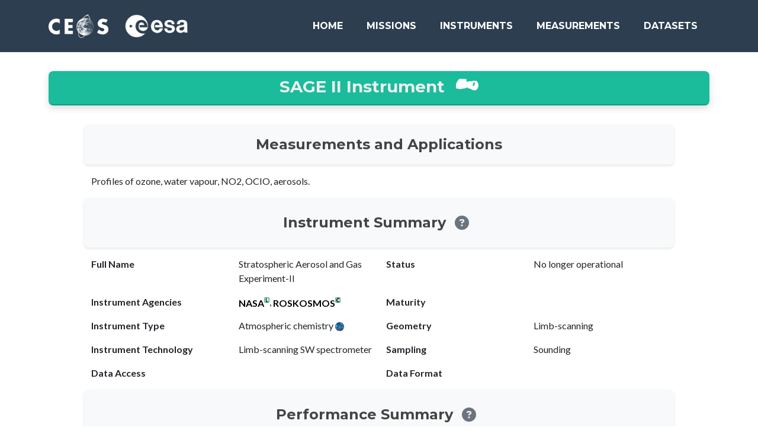

--- FILE ---
content_type: text/html; charset=utf-8
request_url: https://database.eohandbook.com/database/instrumentsummary.aspx?instrumentID=357
body_size: 66688
content:


<!DOCTYPE html>
<html xmlns="http://www.w3.org/1999/xhtml">
    <head>
        <!-- Google Analytics -->
        

<!-- Google tag (gtag.js) -->
<script async src="https://www.googletagmanager.com/gtag/js?id=G-KRMT2GELSS"></script>
<script>
    window.dataLayer = window.dataLayer || [];
    function gtag() { dataLayer.push(arguments); }
    gtag('js', new Date());

    gtag('config', 'G-KRMT2GELSS');
</script><meta name="viewport" content="width=device-width, initial-scale=1" /><title>
	THE CEOS DATABASE : MISSION, INSTRUMENTS AND MEASUREMENTS - SAGE II
</title>

        <!-- Apple Touch Icon -->
        <link rel="apple-touch-icon" sizes="180x180" href="../Images/icons/apple-touch-icon.png" />

        <!-- Standard Favicons -->
        <link rel="icon" type="image/png" sizes="16x16" href="../Images/icons/favicon-16x16.png" /><link rel="icon" type="image/png" sizes="32x32" href="../Images/icons/favicon-32x32.png" /><link rel="icon" type="image/png" sizes="192x192" href="../Images/icons/android-chrome-192x192.png" /><link rel="icon" type="image/png" sizes="256x256" href="../Images/icons/android-chrome-256x256.png" />

        <!-- Shortcut Icon for Older Browsers -->
        <link rel="shortcut icon" href="../Images/icons/favicon.ico" type="image/x-icon" />

        <!-- Web App Manifest -->
        <link rel="manifest" href="../Images/icons/site.webmanifest" />

        <!-- Safari Pinned Tab Icon -->
        <link rel="mask-icon" href="../Images/icons/safari-pinned-tab.svg" color="#09235f" />

        <!-- Microsoft Specific Icons and Colors -->
        <meta name="msapplication-TileColor" content="#2b5797" /><meta name="msapplication-config" content="~/Images/icons/browserconfig.xml" /><meta name="theme-color" content="#ffffff" />

        <!-- Reset CSS -->
        <link rel="stylesheet" href="../css/reset.css" />
        <!-- Global CSS (Bootstrap) -->
        <link rel="stylesheet" href="../css/global.css" />
        <!-- Global Custom CSS -->
        <link rel="stylesheet" href="../css/global-custom.css" />
        <!-- Header CSS -->
        <link rel="stylesheet" href="../css/header/navigation.css" />

        <!-- Font Awesome icons (free version) -->
        <script src="https://use.fontawesome.com/releases/v6.3.0/js/all.js" crossorigin="anonymous"></script>

        <!-- Google fonts-->
        <link href="https://fonts.googleapis.com/css?family=Montserrat:400,700" rel="stylesheet" type="text/css" /><link href="https://fonts.googleapis.com/css?family=Lato:400,700,400italic,700italic" rel="stylesheet" type="text/css" />
    <link rel="stylesheet" type="text/css" href="/css/database/instrumentsummary.css" />
  </head>
    
    <body>
        <form method="post" action="./instrumentsummary.aspx?instrumentID=357" id="form">
<div class="aspNetHidden">
<input type="hidden" name="__VIEWSTATE" id="__VIEWSTATE" value="/[base64]/[base64]/[base64]/[base64]/[base64]/[base64]/[base64]/[base64]/[base64]/[base64]" />
</div>

<div class="aspNetHidden">

	<input type="hidden" name="__VIEWSTATEGENERATOR" id="__VIEWSTATEGENERATOR" value="5812C90A" />
</div>
            <!-- Header -->
            

<!-- Navigation -->
<nav class="navbar navbar-expand-lg bg-secondary text-uppercase fixed-top" id="mainNav">
    <div class="container">
        <a class="navbar-brand" href="https://ceos.org" target="_blank">
            <img src="/Images/logos/CEOS_logo_white_no_text-small.png" alt="CEOS Logo" style="height: 40px; margin-right: 10px;">
        </a>
        <a class="navbar-brand" href="https://earth.esa.int" target="_blank">
            <img src="/Images/logos/ESA_logo_2020_White-crop.png" alt="ESA Logo" style="height: 40px;">
        </a>
        <button class="navbar-toggler text-uppercase font-weight-bold bg-primary text-white rounded" type="button" data-bs-toggle="collapse" data-bs-target="#navbarResponsive" aria-controls="navbarResponsive" aria-expanded="false" aria-label="Toggle navigation">
            Menu
            <i class="fas fa-bars"></i>
        </button>
        <div class="collapse navbar-collapse" id="navbarResponsive">
            <ul class="navbar-nav ms-auto">
                <li class="nav-item mx-0 mx-lg-1">
                    <a href="/index.aspx" id="ctl21_homeLink" class="nav-link py-3 px-0 px-lg-3 rounded">Home</a>
                </li>
                
                <!-- Missions -->
                <li class="nav-item mx-0 mx-lg-1 dropdown">
                    <a id="ctl21_missionsLink" class="nav-link py-3 px-0 px-lg-3 rounded">Missions</a>
                    <ul class="dropdown-menu">
                        <li><a class="dropdown-item" href="/database/missionactivity.aspx">Activity</a></li>
                        <li><a class="dropdown-item" href="/database/missiontable.aspx">Table</a></li>
                        <li><a class="dropdown-item" href="/database/missionindex.aspx">Index</a></li>
                    </ul>
                </li>

                <!-- Instruments -->
                <li class="nav-item mx-0 mx-lg-1 dropdown">
                    <a id="ctl21_instrumentsLink" class="nav-link py-3 px-0 px-lg-3 rounded">Instruments</a>
                    <ul class="dropdown-menu">
                        <li><a class="dropdown-item" href="/database/instrumenttable.aspx">Table</a></li>
                        <li><a class="dropdown-item" href="/database/instrumentindex.aspx">Index</a></li>
                    </ul>
                </li>

                <!-- Measurements -->
                <li class="nav-item mx-0 mx-lg-1 dropdown">
                    <a id="ctl21_measurementsLink" class="nav-link py-3 px-0 px-lg-3 rounded">Measurements</a>
                    <ul class="dropdown-menu">
                        <li><a class="dropdown-item" href="/measurements/overview.aspx">Overview</a></li>
                        <li><a class="dropdown-item" href="/timeline/timeline.aspx">Timeline</a></li>
                    </ul>
                </li>

                <!-- Datasets -->
                <li class="nav-item mx-0 mx-lg-1 dropdown">
                    <a id="ctl21_datasetsLink" class="nav-link py-3 px-0 px-lg-3 rounded">Datasets</a>
                    <ul class="dropdown-menu">
                        <li><a class="dropdown-item" href="/data/dataactivity.aspx">Activity</a></li>
                    </ul>
                </li>
            </ul>
        </div>
    </div>
</nav>
        
            <!-- MainContent -->
            
    <div id="Content" class="container">
      <div class="card bg-white mb-3">
        <div class="card-header text-center bg-primary font-weight-bold card-header-sticky card-header-shadow"
          style="border-radius: 8px;">
          <h3 class="mb-0" style="color: #eeeeee">
            <span id="MainContent_lblInstrumentNameShort">SAGE II Instrument</span>
            <a href="/database/instrumentindex.aspx" target="_blank" class="text-white ml-2">
              <span class="instrument-icon-white hover-effect-circular" style="margin-left: 10px;"
                title="Click here for the instrument index."></span>
            </a>
          </h3>
        </div>

        <div class="content-90">
          <div class="card-body">
            <div id="MainContent_pnlNominal">
	
              <div class="row mt-3">
                <div class="col-12 text-center subtitle-box bg-light">
                  <h4 class="mb-0" style="color: #444444">
                    Measurements and Applications
                  </h4>
                </div>
              </div>

              <div class="row mt-3">
                <span id="MainContent_lblInstrumentMeasurementsApplications">Profiles of ozone, water vapour, NO2, OCIO, aerosols.</span>
              </div>

              <div class="row mt-3">
                <div class="col-12 text-center subtitle-box bg-light">
                  <h4 class="mb-0 d-flex align-items-center justify-content-center" style="color: #444444">
                    Instrument Summary
                    <a href="/survey/tabledefinition.html#instruments" target="_blank" class="text-white ml-2">
                      <i class="fas fa-question-circle hover-effect-circular" style="color: #6c757d"
                        title="Click here for definitions of mission parameters used on this page."></i>
                    </a>
                  </h4>
                </div>
              </div>
              <div class="row mt-3">
                <div class="col-md-3 text-right font-weight-bold">Full Name</div>
                <div class="col-md-3">
                  <span id="MainContent_lblInstrumentNameFull">Stratospheric Aerosol and Gas Experiment-II</span>
                </div>
                <div class="col-md-3 text-right font-weight-bold">Status</div>
                <div class="col-md-3">
                  <span id="MainContent_lblInstrumentStatus">No longer operational</span>
                </div>
              </div>
              <div class="row mt-3">
                <div class="col-md-3 text-right font-weight-bold">
                  Instrument Agencies
                </div>
                <div class="col-md-3">
                  <span id="MainContent_lblInstrumentAgencies"><a class="hover-effect-2" style="color:black; text-decoration:none; font-weight:bold;" href="agencysummary.aspx?agencyID=12" title="Lead Agency (National Aeronautics and Space Administration)">NASA</a><sup><img border="0" src="/images/lead_agency_green.gif" height="9px" title="Lead Agency (National Aeronautics and Space Administration)" /></sup>, <a class="hover-effect-2" style="color:black; text-decoration:none; font-weight:bold;" href="agencysummary.aspx?agencyID=16" title="Cooperating Agency (Russian Federal Space Agency)">ROSKOSMOS</a><sup><img border="0" src="/images/coop_agency_green.gif" height="9px" title="Cooperating Agency (Russian Federal Space Agency)" /></sup></span>
                </div>
                <div class="col-md-3 text-right font-weight-bold">Maturity</div>
                <div class="col-md-3">
                  <span id="MainContent_lblInstrumentMaturity"></span>
                </div>
              </div>
              <div class="row mt-3">
                <div class="col-md-3 text-right font-weight-bold">
                  Instrument Type
                </div>
                <div class="col-md-3">
                  <span id="MainContent_lblInstrumentType">Atmospheric chemistry <a href="https://www.eohandbook.com/eohb2012/sat_earth_obs_atmos_chem.html" target="_blank" style="color:#000000"><img src="/images/EOHB_logo.gif" border="0" height="15px" width="15px" title="Click Here For EO Handbook Instrument Type Description" /></a></span>
                </div>
                <div class="col-md-3 text-right font-weight-bold">Geometry</div>
                <div class="col-md-3">
                  <span id="MainContent_lblInstrumentGeometry">Limb-scanning</span>
                </div>
              </div>
              <div class="row mt-3">
                <div class="col-md-3 text-right font-weight-bold">
                  Instrument Technology
                </div>
                <div class="col-md-3">
                  <span id="MainContent_lblInstrumentTechnology">Limb-scanning SW spectrometer</span>
                </div>
                <div class="col-md-3 text-right font-weight-bold">Sampling</div>
                <div class="col-md-3">
                  <span id="MainContent_lblInstrumentSampling">Sounding</span>
                </div>
              </div>
              <div class="row mt-3">
                <div class="col-md-3 text-right font-weight-bold">
                  Data Access
                </div>
                <div class="col-md-3">
                  <span id="MainContent_lblDataAccess"></span>
                </div>
                <div class="col-md-3 text-right font-weight-bold">
                  Data Format
                </div>
                <div class="col-md-3">
                  <span id="MainContent_lblDataFormat"></span>
                </div>
              </div>
              <div class="row mt-3">
                <div class="col-12 text-center subtitle-box bg-light">
                  <h4 class="mb-0 d-flex align-items-center justify-content-center" style="color: #444444">
                    Performance Summary
                    <a href="/survey/tabledefinition.html#performance" target="_blank" class="text-white ml-2">
                      <i class="fas fa-question-circle hover-effect-circular" style="color: #6c757d"
                        title="Click here for definitions of performance parameters used on this page."></i>
                    </a>
                  </h4>
                </div>
              </div>
              <div class="row mt-3">
                <div class="col-md-3 text-right font-weight-bold">Resolution</div>
                <div class="col-md-9">
                  <span id="MainContent_lblInstrumentResolutionSummary">0.5 km</span>
                </div>
              </div>
              <div class="row mt-3">
                <div class="col-md-3 text-right font-weight-bold">Swath</div>
                <div class="col-md-9">
                  <span id="MainContent_lblInstrumentSwathSummary"></span>
                </div>
              </div>
              <div class="row mt-3">
                <div class="col-md-3 text-right font-weight-bold">Accuracy</div>
                <div class="col-md-9">
                  <span id="MainContent_lblInstrumentAccuracySummary"></span>
                </div>
              </div>
              <div class="row mt-3">
                <div class="col-md-3 text-right font-weight-bold">Waveband</div>
                <div class="col-md-9">
                  <span id="MainContent_lblInstrumentWavebandSummary">7 channels, UV - NIR: 0.385 - 1.02 µm</span>
                </div>
              </div>
              <div class="row mt-3">
                <div class="col-md-3 text-right font-weight-bold"></div>
                <div class="col-md-9">
                  <i>
                    <table cellspacing="0" style="border-collapse:collapse;">
		<tr>
			<td>UV (~0.01 µm  -  ~0.40 µm)</td>
		</tr><tr>
			<td>VIS (~0.40 µm  -  ~0.75 µm)</td>
		</tr><tr>
			<td>NIR (~0.75 µm  -  ~1.3 µm)</td>
		</tr>
	</table>
                  </i>
                </div>
              </div>

              <div class="row mt-3">
                <div class="col-12 text-center subtitle-box bg-light">
                  <h4 class="mb-0" style="color: #444444">Instrument Missions
                    <a href="/database/missionindex.aspx" target="_blank" class="text-white ml-2">
                      <span class="mission-icon hover-effect-circular" style="background-color: #6c757d;"
                        title="Click here for the index of missions."></span>
                    </a>
                  </h4>
                </div>
              </div>
              <div class="row mt-3">
                <table cellspacing="0" style="border-width:0px;border-collapse:collapse;">
		<tr class=" mission-row hover-effect" data-mission-id="354" title="NIMBUS-7">
			<td><span style="font-weight:bold;">NIMBUS-7</span> - NIMBUS-7 (1978 - 1994)<sup><img border="0" src="/images/complete.gif" height="9px" title="Mission complete: 1978 - 1994" /></sup></td>
		</tr><tr class=" mission-row hover-effect" data-mission-id="216" title="ERBS">
			<td><span style="font-weight:bold;">ERBS</span> - Earth Radiation Budget Satellite (1984 - 2005)<sup><img border="0" src="/images/complete.gif" height="9px" title="Mission complete: 1984 - 2005" /></sup></td>
		</tr>
	</table>
              </div>

              <div class="row mt-3">
                <div class="col-12 text-center subtitle-box bg-light">
                  <h4 class="mb-0" style="color: #444444">
                    Instrument Measurements
                    <a href="/measurements/overview.aspx" target="_blank" class="text-white ml-2">
                      <span class="measurement-sar-icon hover-effect-circular" style="background-color: #6c757d;"
                        title="Click here for the measurement overview."></span>
                    </a>
                  </h4>
                </div>
              </div>

              <div class="row mt-3">
                <div class="col-md-9">
                  <table cellspacing="0" style="width:95%;border-collapse:collapse;">
		<tr style="font-weight:bold;font-style:italic;">
			<td>Category</td><td>Parameter</td>
		</tr><tr>
			<td><a class="hover-effect-2" style="color:#000000; text-decoration:none; font-weight:bold;" href="../measurements/measurements.aspx?measurementTypeID=1" title="Category Description: Aerosols are tiny particles suspended in the air, with the majority derived from natural phenomena such as volcanic eruptions, thought it is estimated that some 10–20% are generated by human activities such as burning of fossil fuels. The majority of aerosols form a thin haze in the lower atmosphere and are regularly washed out by precipitation, with the remainder found in the stratosphere where they can remain for many months or years.">Aerosols</a></td><td><a class="hover-effect-2" style="color:#000000; text-decoration:none; font-weight:bold;" href="../measurements/instruments.aspx?measurementTypeWMOID=29" title="Parameter Description: 3D field of spectral volumetric extinction cross-section of aerosol particles - Measuring Units m-1, Uncertainty Units m-1">Aerosol Extinction / Backscatter (column/profile)</a> <a class="hover-effect-2" style="color:#000000; text-decoration:none; font-weight:bold;" href="https://gcos.wmo.int/en/essential-climate-variables/aerosols/ecv-requirements" target="_blank"><img src="\images\gcos-logo-bw.png" style="vertical-align:middle" height="11px" title="Click to Read More about the Aerosols properties ECV on the GCOS Website"/><svg class="svg-inline--fa fa-up-right-from-square" style="font-size: 0.5rem; vertical-align: super;" aria-hidden="true" focusable="false" data-prefix="fas" data-icon="up-right-from-square" role="img" xmlns="http://www.w3.org/2000/svg" viewBox="0 0 512 512" data-fa-i2svg=""><path fill="currentColor" d="M352 0c-12.9 0-24.6 7.8-29.6 19.8s-2.2 25.7 6.9 34.9L370.7 96 201.4 265.4c-12.5 12.5-12.5 32.8 0 45.3s32.8 12.5 45.3 0L416 141.3l41.4 41.4c9.2 9.2 22.9 11.9 34.9 6.9s19.8-16.6 19.8-29.6V32c0-17.7-14.3-32-32-32H352zM80 32C35.8 32 0 67.8 0 112V432c0 44.2 35.8 80 80 80H400c44.2 0 80-35.8 80-80V320c0-17.7-14.3-32-32-32s-32 14.3-32 32V432c0 8.8-7.2 16-16 16H80c-8.8 0-16-7.2-16-16V112c0-8.8 7.2-16 16-16H192c17.7 0 32-14.3 32-32s-14.3-32-32-32H80z"></path></svg></a></td>
		</tr><tr>
			<td></td><td><a class="hover-effect-2" style="color:#000000; text-decoration:none; font-weight:bold;" href="../measurements/instruments.aspx?measurementTypeWMOID=220" title="Parameter Description: Optical depth (OD) is the integral of extinction in the vertical dimension (integral of extinction (km-1) dz).  The transmittance of the atmosphere = T = Exp(-OD) = Exp(-Integral(extinction dz)).">Aerosol absorption optical depth (column/profile)</a></td>
		</tr><tr>
			<td><a class="hover-effect-2" style="color:#000000; text-decoration:none; font-weight:bold;" href="../measurements/measurements.aspx?measurementTypeID=2" title="Category Description: The observations for water vapour (atmospheric humidity) are a core requirement for weather forecasting and are largely dealt with in the framework of the Coordinating Group for Meteorological Satellites (CGMS). The 3-dimensional field of humidity is a key variable for global and regional weather prediction (NWP) models that are used to produce short- and medium-range forecasts of the state of the troposphere and lower stratosphere.">Atmospheric Humidity Fields</a></td><td><a class="hover-effect-2" style="color:#000000; text-decoration:none; font-weight:bold;" href="../measurements/instruments.aspx?measurementTypeWMOID=13" title="Parameter Description: Vertical profile of the specific humidity in the atmosphere - Requested from surface to TOA (layers: LT, HT, LS, HS&M) + Total column - Physical units: [ g/kg ] for profile, [ kg/m2 ] for total column - Accuracy unit: [ % ] for profile, [ kg/m2 ] for total column.">Atmospheric specific humidity (LT)</a> <a class="hover-effect-2" style="color:#000000; text-decoration:none; font-weight:bold;" href="https://gcos.wmo.int/en/essential-climate-variables/upper-vapour/ecv-requirements" target="_blank"><img src="\images\gcos-logo-bw.png" style="vertical-align:middle" height="11px" title="Click to Read More about the Water Vapour (upper air) ECV on the GCOS Website"/><svg class="svg-inline--fa fa-up-right-from-square" style="font-size: 0.5rem; vertical-align: super;" aria-hidden="true" focusable="false" data-prefix="fas" data-icon="up-right-from-square" role="img" xmlns="http://www.w3.org/2000/svg" viewBox="0 0 512 512" data-fa-i2svg=""><path fill="currentColor" d="M352 0c-12.9 0-24.6 7.8-29.6 19.8s-2.2 25.7 6.9 34.9L370.7 96 201.4 265.4c-12.5 12.5-12.5 32.8 0 45.3s32.8 12.5 45.3 0L416 141.3l41.4 41.4c9.2 9.2 22.9 11.9 34.9 6.9s19.8-16.6 19.8-29.6V32c0-17.7-14.3-32-32-32H352zM80 32C35.8 32 0 67.8 0 112V432c0 44.2 35.8 80 80 80H400c44.2 0 80-35.8 80-80V320c0-17.7-14.3-32-32-32s-32 14.3-32 32V432c0 8.8-7.2 16-16 16H80c-8.8 0-16-7.2-16-16V112c0-8.8 7.2-16 16-16H192c17.7 0 32-14.3 32-32s-14.3-32-32-32H80z"></path></svg></a></td>
		</tr><tr>
			<td><a class="hover-effect-2" style="color:#000000; text-decoration:none; font-weight:bold;" href="../measurements/measurements.aspx?measurementTypeID=25" title="Category Description: With humidity, atmospheric temperature profile data are a core requirement for weather forecasting and are coordinated within the framework of CGMS (The Coordination Group for Meteorological Satellites). The data are used for numerical weather prediction (NWP), for monitoring inter-annual global temperature changes, for identifying correlations between atmospheric parameters and climatic behaviour, and for validating global models of the atmosphere.">Atmospheric Temperature Fields</a></td><td><a class="hover-effect-2" style="color:#000000; text-decoration:none; font-weight:bold;" href="../measurements/instruments.aspx?measurementTypeWMOID=1" title="Parameter Description: Vertical profile of the atmospheric temperature - Requested from surface to TOA (layers: LT, HT, LS, HS&M) - Physical unit: [ K ] - Accuracy unit: [ K ].">Atmospheric temperature (LT)</a> <a class="hover-effect-2" style="color:#000000; text-decoration:none; font-weight:bold;" href="https://gcos.wmo.int/en/essential-climate-variables/upper-temperature/ecv-requirements" target="_blank"><img src="\images\gcos-logo-bw.png" style="vertical-align:middle" height="11px" title="Click to Read More about the Temperature (upper-air) ECV on the GCOS Website"/><svg class="svg-inline--fa fa-up-right-from-square" style="font-size: 0.5rem; vertical-align: super;" aria-hidden="true" focusable="false" data-prefix="fas" data-icon="up-right-from-square" role="img" xmlns="http://www.w3.org/2000/svg" viewBox="0 0 512 512" data-fa-i2svg=""><path fill="currentColor" d="M352 0c-12.9 0-24.6 7.8-29.6 19.8s-2.2 25.7 6.9 34.9L370.7 96 201.4 265.4c-12.5 12.5-12.5 32.8 0 45.3s32.8 12.5 45.3 0L416 141.3l41.4 41.4c9.2 9.2 22.9 11.9 34.9 6.9s19.8-16.6 19.8-29.6V32c0-17.7-14.3-32-32-32H352zM80 32C35.8 32 0 67.8 0 112V432c0 44.2 35.8 80 80 80H400c44.2 0 80-35.8 80-80V320c0-17.7-14.3-32-32-32s-32 14.3-32 32V432c0 8.8-7.2 16-16 16H80c-8.8 0-16-7.2-16-16V112c0-8.8 7.2-16 16-16H192c17.7 0 32-14.3 32-32s-14.3-32-32-32H80z"></path></svg></a></td>
		</tr><tr>
			<td><a class="hover-effect-2" style="color:#000000; text-decoration:none; font-weight:bold;" href="../measurements/measurements.aspx?measurementTypeID=3" title="Category Description: Measurements of atmospheric winds are of primary importance to weather forecasting, and as a variable in the study of global climate change. Upper air wind speed and direction is a basic element of the climate system that influences many other variables.">Atmospheric Winds</a></td><td><a class="hover-effect-2" style="color:#000000; text-decoration:none; font-weight:bold;" href="../measurements/instruments.aspx?measurementTypeWMOID=9" title="Parameter Description: A series of wind direction and wind speed measurements taken at various levels in the atmosphere that show the wind structure of the atmosphere over a specific location.">Wind profile (vertical)</a></td>
		</tr><tr>
			<td><a class="hover-effect-2" style="color:#000000; text-decoration:none; font-weight:bold;" href="../measurements/measurements.aspx?measurementTypeID=4" title="Category Description: The study of clouds, their location and characteristics, plays a key role in the understanding of climate change. Low, thick clouds primarily reflect solar radiation and cool the surface of the Earth. High, thin clouds primarily transmit incoming solar radiation, but at the same time they trap some of the outgoing infrared radiation emitted by the Earth and radiate it back downward, thereby warming the surface. Parameters include temperature and moisture profiles, fractional cloud cover, cloud top height, cloud top pressure, surface temperature and surface emissivity.">Cloud type, amount and cloud top temperature</a></td><td><a class="hover-effect-2" style="color:#000000; text-decoration:none; font-weight:bold;" href="../measurements/instruments.aspx?measurementTypeWMOID=113" title="Parameter Description: Height of the upper surface of the cloud - Physical unit: [ km ] - Accuracy unit: [ km ].">Cloud top height</a></td>
		</tr><tr>
			<td><a class="hover-effect-2" style="color:#000000; text-decoration:none; font-weight:bold;" href="../measurements/measurements.aspx?measurementTypeID=7" title="Category Description: Ozone (O3) is a relatively unstable molecule, and although it represents only a tiny fraction of the atmosphere, it is crucial for life on Earth. Depending on its location, ozone can protect or harm life on Earth. Most ozone resides in the stratosphere, where it acts as a shield to protect the surface from the Sun’s harmful ultraviolet radiation. In the troposphere, ozone is a harmful pollutant which causes damage to lung tissue and plants.">Ozone</a></td><td><a class="hover-effect-2" style="color:#000000; text-decoration:none; font-weight:bold;" href="../measurements/instruments.aspx?measurementTypeWMOID=34" title="Parameter Description: 3D field of the amount of O3 (Ozone, expressed in moles) divided by the total amount of all constituents in air (also expressed in moles) - Resolution Units km">O3 Mole Fraction</a> <a class="hover-effect-2" style="color:#000000; text-decoration:none; font-weight:bold;" href="https://gcos.wmo.int/en/essential-climate-variables/ozone/ecv-requirements" target="_blank"><img src="\images\gcos-logo-bw.png" style="vertical-align:middle" height="11px" title="Click to Read More about the Ozone ECV on the GCOS Website"/><svg class="svg-inline--fa fa-up-right-from-square" style="font-size: 0.5rem; vertical-align: super;" aria-hidden="true" focusable="false" data-prefix="fas" data-icon="up-right-from-square" role="img" xmlns="http://www.w3.org/2000/svg" viewBox="0 0 512 512" data-fa-i2svg=""><path fill="currentColor" d="M352 0c-12.9 0-24.6 7.8-29.6 19.8s-2.2 25.7 6.9 34.9L370.7 96 201.4 265.4c-12.5 12.5-12.5 32.8 0 45.3s32.8 12.5 45.3 0L416 141.3l41.4 41.4c9.2 9.2 22.9 11.9 34.9 6.9s19.8-16.6 19.8-29.6V32c0-17.7-14.3-32-32-32H352zM80 32C35.8 32 0 67.8 0 112V432c0 44.2 35.8 80 80 80H400c44.2 0 80-35.8 80-80V320c0-17.7-14.3-32-32-32s-32 14.3-32 32V432c0 8.8-7.2 16-16 16H80c-8.8 0-16-7.2-16-16V112c0-8.8 7.2-16 16-16H192c17.7 0 32-14.3 32-32s-14.3-32-32-32H80z"></path></svg></a></td>
		</tr><tr>
			<td><a class="hover-effect-2" style="color:#000000; text-decoration:none; font-weight:bold;" href="../measurements/measurements.aspx?measurementTypeID=9" title="Category Description: Trace gases other than ozone may be divided into three categories: greenhouse gases affecting climate change; chemically aggressive gases affecting the environment (including the biosphere); and, gases and radicals impacting on the ozone cycle, thereby affecting both climate and environment. Measurements include the concentration of trace gasses, column totals and integrated column measurements, and profiles of gas concentration.">Trace gases (excluding ozone)</a></td><td><a class="hover-effect-2" style="color:#000000; text-decoration:none; font-weight:bold;" href="../measurements/instruments.aspx?measurementTypeWMOID=74" title="Parameter Description: 3D field of amount of NO2 (Nitrogen peroxide, expressed in moles) divided by the total amount of all constituents in dry air (also expressed in moles) - Resolution Units km CO2 = Carbon dioxide. Requested from surface to TOA (layers: LT, HT, LS, HS&M) + Total column - Measuring Units molecules.cm-2, Uncertainty Units %, Physical unit [ ppm ], Accuracy unit: [ % ]">NO2 Mole Fraction</a></td>
		</tr><tr>
			<td></td><td><a class="hover-effect-2" style="color:#000000; text-decoration:none; font-weight:bold;" href="../measurements/instruments.aspx?measurementTypeWMOID=94" title="Parameter Description: BrO = Bromine monoxide.  Requested from surface to TOA (layers: LT, HT, LS, HS&M) - Physical unit: [ ppm ] - Accuracy unit: [ % ].">BrO (LT)</a></td>
		</tr>
	</table>
                </div>
              </div>
              <div id="MainContent_pnlThematicLinks">
		
                <div class="row mt-3">
                  <div class="col-12 text-center subtitle-box bg-light">
                    <h4 class="mb-0" style="color: #444444">Thematic Links</h4>
                  </div>
                </div>
                <div class="row mt-3">
                  <div class="col-md-9">
                    <span><div class="mt-3"><a id="Thematic_GCOS" class="hover-effect-2" style="color:black; text-decoration:none; font-weight:bold;" href="https://gcos.wmo.int/en/essential-climate-variables" target="_blank"><i>Global Climate Observing System Essential Climate Variables (GCOS ECVs)</i> <svg class="svg-inline--fa fa-up-right-from-square" style="font-size: 0.5rem; vertical-align: super;" aria-hidden="true" focusable="false" data-prefix="fas" data-icon="up-right-from-square" role="img" xmlns="http://www.w3.org/2000/svg" viewBox="0 0 512 512" data-fa-i2svg=""><path fill="currentColor" d="M352 0c-12.9 0-24.6 7.8-29.6 19.8s-2.2 25.7 6.9 34.9L370.7 96 201.4 265.4c-12.5 12.5-12.5 32.8 0 45.3s32.8 12.5 45.3 0L416 141.3l41.4 41.4c9.2 9.2 22.9 11.9 34.9 6.9s19.8-16.6 19.8-29.6V32c0-17.7-14.3-32-32-32H352zM80 32C35.8 32 0 67.8 0 112V432c0 44.2 35.8 80 80 80H400c44.2 0 80-35.8 80-80V320c0-17.7-14.3-32-32-32s-32 14.3-32 32V432c0 8.8-7.2 16-16 16H80c-8.8 0-16-7.2-16-16V112c0-8.8 7.2-16 16-16H192c17.7 0 32-14.3 32-32s-14.3-32-32-32H80z"></path></svg></a></div></span><div class="mt-3">
			<table cellspacing="0" style="width:95%;border-collapse:collapse;">
				<tr>
					<td style="width:25%;"><b><i>ECV</i></b></td><td style="width:15%;"><b><i>Description</i></b></td><td style="width:15%;"><b><i>Product(s)</i></b></td><td style="width:45%;"><b><i>ECV Inventory 3.0 Record(s)</i></b></td>
				</tr><tr valign="top">
					<td>Aerosols properties</td><td> <a class="hover-effect-2" href="https://gcos.wmo.int/en/essential-climate-variables/aerosols" target="_blank" style="color:black; text-decoration:none; font-weight:bold;" title="Click to Read More about the Aerosols properties ECV on the GCOS Website">click here <svg class="svg-inline--fa fa-up-right-from-square" style="font-size: 0.5rem; vertical-align: super;" aria-hidden="true" focusable="false" data-prefix="fas" data-icon="up-right-from-square" role="img" xmlns="http://www.w3.org/2000/svg" viewBox="0 0 512 512" data-fa-i2svg=""><path fill="currentColor" d="M352 0c-12.9 0-24.6 7.8-29.6 19.8s-2.2 25.7 6.9 34.9L370.7 96 201.4 265.4c-12.5 12.5-12.5 32.8 0 45.3s32.8 12.5 45.3 0L416 141.3l41.4 41.4c9.2 9.2 22.9 11.9 34.9 6.9s19.8-16.6 19.8-29.6V32c0-17.7-14.3-32-32-32H352zM80 32C35.8 32 0 67.8 0 112V432c0 44.2 35.8 80 80 80H400c44.2 0 80-35.8 80-80V320c0-17.7-14.3-32-32-32s-32 14.3-32 32V432c0 8.8-7.2 16-16 16H80c-8.8 0-16-7.2-16-16V112c0-8.8 7.2-16 16-16H192c17.7 0 32-14.3 32-32s-14.3-32-32-32H80z"></path></svg></a></td><td><a class="hover-effect-2" href="https://gcos.wmo.int/en/essential-climate-variables/aerosols/ecv-requirements" target="_blank" style="color:black; text-decoration:none; font-weight:bold;" title="Click to Read More about the Aerosols properties ECV on the GCOS Website">click here <svg class="svg-inline--fa fa-up-right-from-square" style="font-size: 0.5rem; vertical-align: super;" aria-hidden="true" focusable="false" data-prefix="fas" data-icon="up-right-from-square" role="img" xmlns="http://www.w3.org/2000/svg" viewBox="0 0 512 512" data-fa-i2svg=""><path fill="currentColor" d="M352 0c-12.9 0-24.6 7.8-29.6 19.8s-2.2 25.7 6.9 34.9L370.7 96 201.4 265.4c-12.5 12.5-12.5 32.8 0 45.3s32.8 12.5 45.3 0L416 141.3l41.4 41.4c9.2 9.2 22.9 11.9 34.9 6.9s19.8-16.6 19.8-29.6V32c0-17.7-14.3-32-32-32H352zM80 32C35.8 32 0 67.8 0 112V432c0 44.2 35.8 80 80 80H400c44.2 0 80-35.8 80-80V320c0-17.7-14.3-32-32-32s-32 14.3-32 32V432c0 8.8-7.2 16-16 16H80c-8.8 0-16-7.2-16-16V112c0-8.8 7.2-16 16-16H192c17.7 0 32-14.3 32-32s-14.3-32-32-32H80z"></path></svg></a></td><td><i><a class="hover-effect-2" href="https://climatemonitoring.info/ecvinventory/" style="color:black; text-decoration:none; font-weight:bold;" target="_blank" title="Click to search ECV Inventory records">search ECV Inventory records <svg class="svg-inline--fa fa-up-right-from-square" style="font-size: 0.5rem; vertical-align: super;" aria-hidden="true" focusable="false" data-prefix="fas" data-icon="up-right-from-square" role="img" xmlns="http://www.w3.org/2000/svg" viewBox="0 0 512 512" data-fa-i2svg=""><path fill="currentColor" d="M352 0c-12.9 0-24.6 7.8-29.6 19.8s-2.2 25.7 6.9 34.9L370.7 96 201.4 265.4c-12.5 12.5-12.5 32.8 0 45.3s32.8 12.5 45.3 0L416 141.3l41.4 41.4c9.2 9.2 22.9 11.9 34.9 6.9s19.8-16.6 19.8-29.6V32c0-17.7-14.3-32-32-32H352zM80 32C35.8 32 0 67.8 0 112V432c0 44.2 35.8 80 80 80H400c44.2 0 80-35.8 80-80V320c0-17.7-14.3-32-32-32s-32 14.3-32 32V432c0 8.8-7.2 16-16 16H80c-8.8 0-16-7.2-16-16V112c0-8.8 7.2-16 16-16H192c17.7 0 32-14.3 32-32s-14.3-32-32-32H80z"></path></svg></a></i></td>
				</tr><tr valign="top">
					<td>Ozone</td><td> <a class="hover-effect-2" href="https://gcos.wmo.int/en/essential-climate-variables/ozone" target="_blank" style="color:black; text-decoration:none; font-weight:bold;" title="Click to Read More about the Ozone ECV on the GCOS Website">click here <svg class="svg-inline--fa fa-up-right-from-square" style="font-size: 0.5rem; vertical-align: super;" aria-hidden="true" focusable="false" data-prefix="fas" data-icon="up-right-from-square" role="img" xmlns="http://www.w3.org/2000/svg" viewBox="0 0 512 512" data-fa-i2svg=""><path fill="currentColor" d="M352 0c-12.9 0-24.6 7.8-29.6 19.8s-2.2 25.7 6.9 34.9L370.7 96 201.4 265.4c-12.5 12.5-12.5 32.8 0 45.3s32.8 12.5 45.3 0L416 141.3l41.4 41.4c9.2 9.2 22.9 11.9 34.9 6.9s19.8-16.6 19.8-29.6V32c0-17.7-14.3-32-32-32H352zM80 32C35.8 32 0 67.8 0 112V432c0 44.2 35.8 80 80 80H400c44.2 0 80-35.8 80-80V320c0-17.7-14.3-32-32-32s-32 14.3-32 32V432c0 8.8-7.2 16-16 16H80c-8.8 0-16-7.2-16-16V112c0-8.8 7.2-16 16-16H192c17.7 0 32-14.3 32-32s-14.3-32-32-32H80z"></path></svg></a></td><td><a class="hover-effect-2" href="https://gcos.wmo.int/en/essential-climate-variables/ozone/ecv-requirements" target="_blank" style="color:black; text-decoration:none; font-weight:bold;" title="Click to Read More about the Ozone ECV on the GCOS Website">click here <svg class="svg-inline--fa fa-up-right-from-square" style="font-size: 0.5rem; vertical-align: super;" aria-hidden="true" focusable="false" data-prefix="fas" data-icon="up-right-from-square" role="img" xmlns="http://www.w3.org/2000/svg" viewBox="0 0 512 512" data-fa-i2svg=""><path fill="currentColor" d="M352 0c-12.9 0-24.6 7.8-29.6 19.8s-2.2 25.7 6.9 34.9L370.7 96 201.4 265.4c-12.5 12.5-12.5 32.8 0 45.3s32.8 12.5 45.3 0L416 141.3l41.4 41.4c9.2 9.2 22.9 11.9 34.9 6.9s19.8-16.6 19.8-29.6V32c0-17.7-14.3-32-32-32H352zM80 32C35.8 32 0 67.8 0 112V432c0 44.2 35.8 80 80 80H400c44.2 0 80-35.8 80-80V320c0-17.7-14.3-32-32-32s-32 14.3-32 32V432c0 8.8-7.2 16-16 16H80c-8.8 0-16-7.2-16-16V112c0-8.8 7.2-16 16-16H192c17.7 0 32-14.3 32-32s-14.3-32-32-32H80z"></path></svg></a></td><td><i><a class="hover-effect-2" href="https://climatemonitoring.info/ecvinventory/" style="color:black; text-decoration:none; font-weight:bold;" target="_blank" title="Click to search ECV Inventory records">search ECV Inventory records <svg class="svg-inline--fa fa-up-right-from-square" style="font-size: 0.5rem; vertical-align: super;" aria-hidden="true" focusable="false" data-prefix="fas" data-icon="up-right-from-square" role="img" xmlns="http://www.w3.org/2000/svg" viewBox="0 0 512 512" data-fa-i2svg=""><path fill="currentColor" d="M352 0c-12.9 0-24.6 7.8-29.6 19.8s-2.2 25.7 6.9 34.9L370.7 96 201.4 265.4c-12.5 12.5-12.5 32.8 0 45.3s32.8 12.5 45.3 0L416 141.3l41.4 41.4c9.2 9.2 22.9 11.9 34.9 6.9s19.8-16.6 19.8-29.6V32c0-17.7-14.3-32-32-32H352zM80 32C35.8 32 0 67.8 0 112V432c0 44.2 35.8 80 80 80H400c44.2 0 80-35.8 80-80V320c0-17.7-14.3-32-32-32s-32 14.3-32 32V432c0 8.8-7.2 16-16 16H80c-8.8 0-16-7.2-16-16V112c0-8.8 7.2-16 16-16H192c17.7 0 32-14.3 32-32s-14.3-32-32-32H80z"></path></svg></a></i></td>
				</tr><tr valign="top">
					<td>Temperature (upper-air)</td><td> <a class="hover-effect-2" href="https://gcos.wmo.int/en/essential-climate-variables/upper-temperature" target="_blank" style="color:black; text-decoration:none; font-weight:bold;" title="Click to Read More about the Temperature (upper-air) ECV on the GCOS Website">click here <svg class="svg-inline--fa fa-up-right-from-square" style="font-size: 0.5rem; vertical-align: super;" aria-hidden="true" focusable="false" data-prefix="fas" data-icon="up-right-from-square" role="img" xmlns="http://www.w3.org/2000/svg" viewBox="0 0 512 512" data-fa-i2svg=""><path fill="currentColor" d="M352 0c-12.9 0-24.6 7.8-29.6 19.8s-2.2 25.7 6.9 34.9L370.7 96 201.4 265.4c-12.5 12.5-12.5 32.8 0 45.3s32.8 12.5 45.3 0L416 141.3l41.4 41.4c9.2 9.2 22.9 11.9 34.9 6.9s19.8-16.6 19.8-29.6V32c0-17.7-14.3-32-32-32H352zM80 32C35.8 32 0 67.8 0 112V432c0 44.2 35.8 80 80 80H400c44.2 0 80-35.8 80-80V320c0-17.7-14.3-32-32-32s-32 14.3-32 32V432c0 8.8-7.2 16-16 16H80c-8.8 0-16-7.2-16-16V112c0-8.8 7.2-16 16-16H192c17.7 0 32-14.3 32-32s-14.3-32-32-32H80z"></path></svg></a></td><td><a class="hover-effect-2" href="https://gcos.wmo.int/en/essential-climate-variables/upper-temperature/ecv-requirements" target="_blank" style="color:black; text-decoration:none; font-weight:bold;" title="Click to Read More about the Temperature (upper-air) ECV on the GCOS Website">click here <svg class="svg-inline--fa fa-up-right-from-square" style="font-size: 0.5rem; vertical-align: super;" aria-hidden="true" focusable="false" data-prefix="fas" data-icon="up-right-from-square" role="img" xmlns="http://www.w3.org/2000/svg" viewBox="0 0 512 512" data-fa-i2svg=""><path fill="currentColor" d="M352 0c-12.9 0-24.6 7.8-29.6 19.8s-2.2 25.7 6.9 34.9L370.7 96 201.4 265.4c-12.5 12.5-12.5 32.8 0 45.3s32.8 12.5 45.3 0L416 141.3l41.4 41.4c9.2 9.2 22.9 11.9 34.9 6.9s19.8-16.6 19.8-29.6V32c0-17.7-14.3-32-32-32H352zM80 32C35.8 32 0 67.8 0 112V432c0 44.2 35.8 80 80 80H400c44.2 0 80-35.8 80-80V320c0-17.7-14.3-32-32-32s-32 14.3-32 32V432c0 8.8-7.2 16-16 16H80c-8.8 0-16-7.2-16-16V112c0-8.8 7.2-16 16-16H192c17.7 0 32-14.3 32-32s-14.3-32-32-32H80z"></path></svg></a></td><td><i><a class="hover-effect-2" href="https://climatemonitoring.info/ecvinventory/" style="color:black; text-decoration:none; font-weight:bold;" target="_blank" title="Click to search ECV Inventory records">search ECV Inventory records <svg class="svg-inline--fa fa-up-right-from-square" style="font-size: 0.5rem; vertical-align: super;" aria-hidden="true" focusable="false" data-prefix="fas" data-icon="up-right-from-square" role="img" xmlns="http://www.w3.org/2000/svg" viewBox="0 0 512 512" data-fa-i2svg=""><path fill="currentColor" d="M352 0c-12.9 0-24.6 7.8-29.6 19.8s-2.2 25.7 6.9 34.9L370.7 96 201.4 265.4c-12.5 12.5-12.5 32.8 0 45.3s32.8 12.5 45.3 0L416 141.3l41.4 41.4c9.2 9.2 22.9 11.9 34.9 6.9s19.8-16.6 19.8-29.6V32c0-17.7-14.3-32-32-32H352zM80 32C35.8 32 0 67.8 0 112V432c0 44.2 35.8 80 80 80H400c44.2 0 80-35.8 80-80V320c0-17.7-14.3-32-32-32s-32 14.3-32 32V432c0 8.8-7.2 16-16 16H80c-8.8 0-16-7.2-16-16V112c0-8.8 7.2-16 16-16H192c17.7 0 32-14.3 32-32s-14.3-32-32-32H80z"></path></svg></a></i></td>
				</tr><tr valign="top">
					<td>Water Vapour (upper air)</td><td> <a class="hover-effect-2" href="https://gcos.wmo.int/en/essential-climate-variables/upper-vapour" target="_blank" style="color:black; text-decoration:none; font-weight:bold;" title="Click to Read More about the Water Vapour (upper air) ECV on the GCOS Website">click here <svg class="svg-inline--fa fa-up-right-from-square" style="font-size: 0.5rem; vertical-align: super;" aria-hidden="true" focusable="false" data-prefix="fas" data-icon="up-right-from-square" role="img" xmlns="http://www.w3.org/2000/svg" viewBox="0 0 512 512" data-fa-i2svg=""><path fill="currentColor" d="M352 0c-12.9 0-24.6 7.8-29.6 19.8s-2.2 25.7 6.9 34.9L370.7 96 201.4 265.4c-12.5 12.5-12.5 32.8 0 45.3s32.8 12.5 45.3 0L416 141.3l41.4 41.4c9.2 9.2 22.9 11.9 34.9 6.9s19.8-16.6 19.8-29.6V32c0-17.7-14.3-32-32-32H352zM80 32C35.8 32 0 67.8 0 112V432c0 44.2 35.8 80 80 80H400c44.2 0 80-35.8 80-80V320c0-17.7-14.3-32-32-32s-32 14.3-32 32V432c0 8.8-7.2 16-16 16H80c-8.8 0-16-7.2-16-16V112c0-8.8 7.2-16 16-16H192c17.7 0 32-14.3 32-32s-14.3-32-32-32H80z"></path></svg></a></td><td><a class="hover-effect-2" href="https://gcos.wmo.int/en/essential-climate-variables/upper-vapour/ecv-requirements" target="_blank" style="color:black; text-decoration:none; font-weight:bold;" title="Click to Read More about the Water Vapour (upper air) ECV on the GCOS Website">click here <svg class="svg-inline--fa fa-up-right-from-square" style="font-size: 0.5rem; vertical-align: super;" aria-hidden="true" focusable="false" data-prefix="fas" data-icon="up-right-from-square" role="img" xmlns="http://www.w3.org/2000/svg" viewBox="0 0 512 512" data-fa-i2svg=""><path fill="currentColor" d="M352 0c-12.9 0-24.6 7.8-29.6 19.8s-2.2 25.7 6.9 34.9L370.7 96 201.4 265.4c-12.5 12.5-12.5 32.8 0 45.3s32.8 12.5 45.3 0L416 141.3l41.4 41.4c9.2 9.2 22.9 11.9 34.9 6.9s19.8-16.6 19.8-29.6V32c0-17.7-14.3-32-32-32H352zM80 32C35.8 32 0 67.8 0 112V432c0 44.2 35.8 80 80 80H400c44.2 0 80-35.8 80-80V320c0-17.7-14.3-32-32-32s-32 14.3-32 32V432c0 8.8-7.2 16-16 16H80c-8.8 0-16-7.2-16-16V112c0-8.8 7.2-16 16-16H192c17.7 0 32-14.3 32-32s-14.3-32-32-32H80z"></path></svg></a></td><td><i><a class="hover-effect-2" href="https://climatemonitoring.info/ecvinventory/" style="color:black; text-decoration:none; font-weight:bold;" target="_blank" title="Click to search ECV Inventory records">search ECV Inventory records <svg class="svg-inline--fa fa-up-right-from-square" style="font-size: 0.5rem; vertical-align: super;" aria-hidden="true" focusable="false" data-prefix="fas" data-icon="up-right-from-square" role="img" xmlns="http://www.w3.org/2000/svg" viewBox="0 0 512 512" data-fa-i2svg=""><path fill="currentColor" d="M352 0c-12.9 0-24.6 7.8-29.6 19.8s-2.2 25.7 6.9 34.9L370.7 96 201.4 265.4c-12.5 12.5-12.5 32.8 0 45.3s32.8 12.5 45.3 0L416 141.3l41.4 41.4c9.2 9.2 22.9 11.9 34.9 6.9s19.8-16.6 19.8-29.6V32c0-17.7-14.3-32-32-32H352zM80 32C35.8 32 0 67.8 0 112V432c0 44.2 35.8 80 80 80H400c44.2 0 80-35.8 80-80V320c0-17.7-14.3-32-32-32s-32 14.3-32 32V432c0 8.8-7.2 16-16 16H80c-8.8 0-16-7.2-16-16V112c0-8.8 7.2-16 16-16H192c17.7 0 32-14.3 32-32s-14.3-32-32-32H80z"></path></svg></a></i></td>
				</tr>
			</table>
		</div>
                  </div>
                </div>
              
	</div>

              
            
</div>
          </div>

          
        </div>
      </div>
    </div>
    <script src="/js/database/instrumentsummary.js"></script>
  
        
            <!-- Footer -->
            

 <!-- Footer-->
<footer class="footer text-center">
    <div class="container">
        <div class="row">
            <!-- Footer About-->
            <div class="col-lg-4 mb-5 mb-lg-0">
                <h4 class="text-uppercase mb-4">
                    <a href="/about.aspx" class="text-white">About</a>
                </h4>
            </div>
            <!-- Footer Social Icons-->
            <div class="col-lg-4 mb-5 mb-lg-0">
                <h4 class="text-uppercase mb-4">Around the Web</h4>
                <a class="btn btn-outline-light btn-social mx-1" href="https://x.com/EoHandbook"
                    target="_blank"><i class="fab fa-fw fa-twitter"></i></a>
                <a class="btn btn-outline-light btn-social mx-1"
                    href="https://www.linkedin.com/company/ceosdotorg/" target="_blank"><i
                        class="fab fa-fw fa-linkedin-in"></i></a>
            </div>
            <!-- Footer About Text-->
            <div class="col-lg-4">
                <h4 class="text-uppercase mb-4">
                    <a href="https://ceos.org/mim-database/" target="_blank" class="text-white">CEOS MIM
                        Database</a>
                </h4>
            </div>
        </div>
    </div>
</footer>

<!-- Copyright Section-->
<div class="copyright py-4 text-center text-white">
    <div class="container"><small>Copyright &copy; CEOS 2024</small></div>
</div>

        </form>

        <!-- Bootstrap core JS-->
        <script src="https://cdn.jsdelivr.net/npm/bootstrap@5.2.3/dist/js/bootstrap.bundle.min.js"></script>
        
        <!-- Scroll to Top Button -->
        <div id="scrollToTopButton" class="scroll-to-top" title="Beam me up!">
            <i class="fas fa-rocket"></i>
        </div>
        
        <!-- Core theme JS-->
        <script src="/js/global.js"></script>

        <!-- Global custom JS-->
        <script src="/js/global-custom.js"></script>

        <!-- Navbar scroll behavior -->
        <script src="/js/utils/navbarScroll.js"></script>

    </body>
</html>

--- FILE ---
content_type: text/css
request_url: https://database.eohandbook.com/css/database/instrumentsummary.css
body_size: 3959
content:
#Content {
  margin-top: 120px; /* Adjust this value as needed */
}

/* Custom CSS for card border */
.card {
  border: none;
}

.card-header-sticky {
  position: -webkit-sticky; /* For Safari */
  position: sticky;
  top: 80px; /* Adjust this value if you have a fixed navbar */
  z-index: 1020; /* Ensure it appears above other content */
  border-radius: 8px; /* Keep the rounded corners */
}

.card-header-shadow {
  box-shadow: 0 4px 12px rgba(0, 0, 0, 0.15); /* Subtle shadow */
  border-radius: 8px; /* Keep the rounded corners */
}

.content-90 {
  width: 90%;
  margin: 0 auto; /* Center the content */
}

.subtitle-box {
  border: none; /* Remove border */
  align-items: center; /* Center the content */
  padding: 20px; /* Increase padding for larger margin */
  border-radius: 8px; /* Rounded corners */
  font-size: 1.1em; /* Slightly larger font size */
  max-width: 100%; /* Make the highlight box slightly narrower */
  margin: 0 auto; /* Center the highlight box */
  text-align: justify; /* Justify the text */
  box-shadow: 0 2px 4px rgba(0, 0, 0, 0.1); /* Subtle shadow */
}

.hover-effect-2 {
  transition: background-color 0.3s;
  padding: 0px; /* Increase padding to enlarge the hover area */
  display: inline-block; /* Ensure the padding is applied correctly */
  margin-left: 0px; /* Add margin to the left to give more space from the text */
  vertical-align: middle; /* Vertically align the icon with the text */
  line-height: 1; /* Ensure proper line height for vertical alignment */
}

.hover-effect-2:hover {
  box-shadow: 0 4px 8px rgba(0, 0, 0, 0.1);
  background-color: #e9ecef; /* Light grey background on hover */
}

.hover-effect-circular {
  transition: background-color 0.3s;
  border-radius: 50%; /* Make the border radius circular */
  padding: 10px; /* Increase padding to enlarge the hover area */
  display: inline-block; /* Ensure the padding is applied correctly */
  margin-left: 5px; /* Add margin to the left to give more space from the text */
  vertical-align: middle; /* Vertically align the icon with the text */
  line-height: 1; /* Ensure proper line height for vertical alignment */
}

.hover-effect-circular:hover {
  box-shadow: 0 4px 8px rgba(0, 0, 0, 0.1); /* Add shadow on hover */
  background-color: #d3d3d3; /* Change to a different light grey or any other color */
  border-radius: 100%; /* Adjust the radius to make the circle smaller */
}

/* CSS for instrument table rows */
.mission-row {
  cursor: pointer; /* Change cursor to pointer on hover */
  transition: background-color 0.3s; /* Smooth transition for background color */
}

.mission-row.hover-effect:hover {
  background-color: #e9ecef; /* Light grey background on hover */
}

.mission-row a {
  display: block; /* Ensure the entire row is clickable */
  width: 100%;
  height: 100%;
  text-decoration: none; /* Remove text decoration */
  color: inherit; /* Inherit text color */
}

/* Add this to your existing CSS */
.content-90 .card-body .row .col-md-3.text-right.font-weight-bold {
    font-weight: 700;
}

.measurement-sar-icon {
    -webkit-mask-image: url("/Images/icons/measurement-sar.svg");
    mask-image: url("/Images/icons/measurement-sar.svg");
    -webkit-mask-repeat: no-repeat;
    mask-repeat: no-repeat;
    -webkit-mask-size: contain;
    mask-size: contain;
    display: inline-block;
    width: 50px;
    height: 50px;
    vertical-align: middle;
}

.mission-icon {
    -webkit-mask-image: url("/Images/icons/satellite.svg");
    mask-image: url("/Images/icons/satellite.svg");
    -webkit-mask-repeat: no-repeat;
    mask-repeat: no-repeat;
    -webkit-mask-size: contain;
    mask-size: contain;
    display: inline-block;
    width: 40px;
    height: 40px;
    vertical-align: middle;
}

.instrument-icon-white {
    -webkit-mask-image: url('/Images/icons/instrument-camera.svg');
    mask-image: url('/Images/icons/instrument-camera.svg');
    -webkit-mask-repeat: no-repeat;
    mask-repeat: no-repeat;
    -webkit-mask-size: contain;
    mask-size: contain;
    background-color: white;
    display: inline-block;
    width: 40px;
    height: 40px;
    vertical-align: middle;
} 

--- FILE ---
content_type: application/javascript
request_url: https://database.eohandbook.com/js/database/instrumentsummary.js
body_size: 1303
content:
document.addEventListener("DOMContentLoaded", function () {
  // Handle measurement rows
  var measurementRows = document.querySelectorAll(".measurement-row");
  measurementRows.forEach(function (row) {
    var cells = row.querySelectorAll("td");
    cells.forEach(function (cell, index) {
      if (index === 0 || index === 1) {
        cell.addEventListener("click", function () {
          var url;
          if (index === 0) {
            url = row.getAttribute("data-url-category");
          } else if (index === 1) {
            url = row.getAttribute("data-url-type");
          }
          if (url) {
            window.location.href = url;
          }
        });
      }
    });
  });

  // Handle mission rows
  var missionRows = document.querySelectorAll(".mission-row");
  missionRows.forEach(function (row) {
    const missionId = row.getAttribute('data-mission-id');
    if (missionId) {
      const link = `missionsummary.aspx?missionID=${missionId}`;
      
      // Create the anchor tag
      const anchor = document.createElement('a');
      anchor.href = link;
      anchor.style.cssText = 'display:block; width:100%; height:100%; text-decoration:none; color:inherit;';
      
      // Move all cells into the anchor
      while (row.firstChild) {
        anchor.appendChild(row.firstChild);
      }
      
      // Add the anchor to the row
      row.appendChild(anchor);
      
      // Add hover effect
      row.style.cursor = 'pointer';
    }
  });
});
